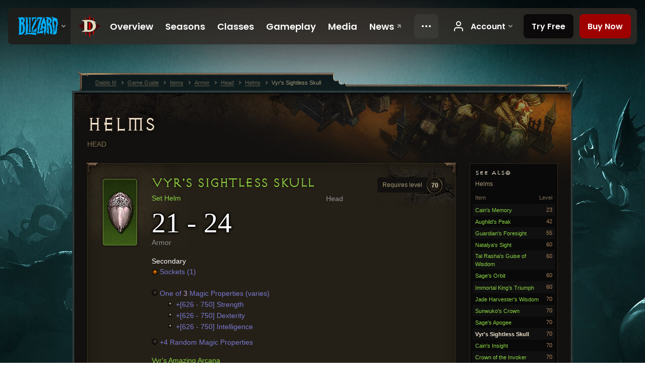

--- FILE ---
content_type: text/html;charset=UTF-8
request_url: https://us.diablo3.blizzard.com/en-us/item/vyrs-sightless-skull-Unique_Helm_Set_13_x1
body_size: 6298
content:
<!DOCTYPE html>
<html xmlns="http://www.w3.org/1999/xhtml" xml:lang="en-us" lang="en-us">
<head xmlns:og="http://ogp.me/ns#" xmlns:fb="http://ogp.me/ns/fb#">
<script type="text/javascript">
//<![CDATA[
var BlzCookieConsent = {
host: "blizzard.com",
onetrustScriptUrl: "https://cdn.cookielaw.org/scripttemplates/otSDKStub.js",
onetrustDomainScript: "22011b0f-2c46-49a3-a7bf-5f98a4d4da65",
cookieInfoUrlPattern: "/cookies/?$"
}
//]]>
</script>
<script type="text/javascript" src="/static/js/libs/cookie-consent-filter-compat.js?v=58-137" defer></script>
<script>
//<![CDATA[
var dataLayer = dataLayer|| [];
dataLayer.push({
"authenticated": "0" });
(function(w,d,s,l,i){w[l]=w[l]||[];w[l].push({"gtm.start":new Date().getTime(),event:"gtm.js"});var f=d.getElementsByTagName(s)[0], j=d.createElement(s),dl=l!="dataLayer"?"&amp;l="+l:"";j.async=true;j.src=
"//www.googletagmanager.com/gtm.js?id="+i+dl;f.parentNode.insertBefore(j,f);})
(window,document,"script","dataLayer","GTM-TVHPB9J");
//]]>
</script>
<meta http-equiv="imagetoolbar" content="false" />
<meta http-equiv="X-UA-Compatible" content="IE=edge,chrome=1" />
<title>Vyr&#39;s Sightless Skull - Game Guide - Diablo III</title>
<link rel="icon" href="/static/images/icons/favicon.ico?v=58-137" type="image/x-icon" />
<link rel="shortcut icon" href="/static/images/icons/favicon.ico?v=58-137" type="image/x-icon" />
<link rel="stylesheet" type="text/css" media="all" href="/static/local-common/css/common-game-site.min.css?v=58-137" />
<link rel="stylesheet" type="text/css" media="all" href="/static/css/legal/ratings.css?v=58-137" />
<link rel="stylesheet" type="text/css" media="all" href="/static/css/d3.css?v=137" />
<link rel="stylesheet" type="text/css" media="all" href="/static/css/tooltips.css?v=137" />
<link rel="stylesheet" type="text/css" media="all" href="/static/css/db.css?v=58-137" />
<link rel="stylesheet" type="text/css" media="all" href="/static/css/item/detail.css?v=58-137" />
<!--[if IE 6]> <link rel="stylesheet" type="text/css" media="all" href="/static/css/tooltips-ie6.css?v=137" />
<![endif]-->
<script type="text/javascript" src="/static/local-common/js/third-party.js?v=58-137"></script>
<script type="text/javascript" src="/static/local-common/js/common-game-site.min.js?v=58-137"></script>
<meta name="robots" content="" />
<meta name="title" content="Vyr&#39;s Sightless Skull" />
<meta name="description" content="" />
<meta name="keywords" content="Vyr&#39;s Sightless Skull, Helms, Item, Head, Head" />
<meta name="identifier" content="vyrs-sightless-skull" />
<meta name="type" content="item" />
<meta name="icon" content="https://assets.diablo3.blizzard.com/d3/icons/items/small/unique_helm_set_13_x1_demonhunter_male.png" />
<meta name="language" content="en-us" />
<meta name="twitter:card" content="summary" />
<meta name="twitter:title" content="Vyr&amp;#39;s Sightless Skull - Game Guide - Diablo III" />
<meta name="twitter:description" content="&amp;lt;span class=&amp;quot;d3-color-ffc7b377&amp;quot;&amp;gt;“Vyr&amp;#39;s paranoia finally became all-encompassing. As his days approached their violent end, he demanded a defense be crafted against the constant psychic assaults being waged upon him by his enemies.” -Abd al-Hazir&amp;lt;/span&amp;gt;&amp;lt;br /&amp;gt;" />
<meta name="twitter:image:src" content="https://assets.diablo3.blizzard.com/d3/icons/items/large/unique_helm_set_13_x1_demonhunter_male.png" />
<!--[if IE 6]> <script type="text/javascript">
//<![CDATA[
try { document.execCommand('BackgroundImageCache', false, true) } catch(e) {}
//]]>
</script>
<![endif]-->
<script type="text/javascript">
//<![CDATA[
var Core = Core || {},
Login = Login || {};
Core.staticUrl = '/static';
Core.sharedStaticUrl = '/static/local-common';
Core.baseUrl = '/en-us';
Core.projectUrl = '';
Core.cdnUrl = 'https://blzmedia-a.akamaihd.net';
Core.supportUrl = 'http://us.battle.net/support/';
Core.secureSupportUrl = 'https://us.battle.net/support/';
Core.project = 'd3';
Core.locale = 'en-us';
Core.language = 'en';
Core.region = 'us';
Core.shortDateFormat = 'MM/dd/yyyy';
Core.dateTimeFormat = 'MM/dd/yyyy hh:mm a';
Core.loggedIn = false;
Core.userAgent = 'web';
Login.embeddedUrl = 'https://us.battle.net/login/login.frag';
var Flash = Flash || {};
Flash.videoPlayer = 'https://blzmedia-a.akamaihd.net/global-video-player/themes/d3/video-player.swf';
Flash.videoBase = 'https://blzmedia-a.akamaihd.net/d3/media/videos';
Flash.ratingImage = 'https://blzmedia-a.akamaihd.net/global-video-player/ratings/d3/en-us.jpg';
Flash.expressInstall = 'https://blzmedia-a.akamaihd.net/global-video-player/expressInstall.swf';
Flash.videoBase = 'https://assets.diablo3.blizzard.com/d3/media/videos';
//]]>
</script>
<meta property="fb:app_id" content="155068716934" />
<meta property="og:site_name" content="Diablo III" />
<meta property="og:locale" content="en_US" />
<meta property="og:type" content="website" />
<meta property="og:url" content="https://us.diablo3.blizzard.com/en-us" />
<meta property="og:image" content="https://assets.diablo3.blizzard.com/d3/icons/items/large/unique_helm_set_13_x1_demonhunter_male.png" />
<meta property="og:image" content="https://blzmedia-a.akamaihd.net/battle.net/logos/og-d3.png" />
<meta property="og:image" content="https://blzmedia-a.akamaihd.net/battle.net/logos/og-blizzard.png" />
<meta property="og:title" content="Vyr&amp;#39;s Sightless Skull" />
<meta property="og:description" content="&lt;span class=&quot;d3-color-ffc7b377&quot;&gt;“Vyr&#39;s paranoia finally became all-encompassing. As his days approached their violent end, he demanded a defense be crafted against the constant psychic assaults being waged upon him by his enemies.” -Abd al-Hazir&lt;/span&gt;&lt;br /&gt;" />
<link rel="canonical" href="https://us.diablo3.blizzard.com/en-us" />
<meta property="d3-cloud-provider" content="aws" />
<meta property="d3-app-name" content="d3-site-prod-us" />
<meta property="d3-app-version" content="9.5.0" />
</head>
<body class="en-us db-detail item-detail" itemscope="itemscope" itemtype="http://schema.org/ItemPage" data-legal-country="US">
<noscript><iframe src="https://www.googletagmanager.com/ns.html?id=GTM-TVHPB9J"
height="0" width="0" style="display:none;visibility:hidden"></iframe></noscript>
<blz-nav
locale="en-us"
content="d3"
link-prefix="https://diablo3.blizzard.com/"
hidden
>
<script async src="https://navbar.blizzard.com/static/v1/nav.js"></script>
</blz-nav>
<div class="bg-wrapper">
<div class="wrapper">
<div id="main-content"></div>
<div class="body" itemscope="itemscope" itemtype="http://schema.org/WebPageElement">
<div class="body-top">
<div class="body-bot">
	<div class="page-header page-header-db">




	<h2 class="header-2" >			<a href="/en-us/item/helm/">
				Helms
			</a>

			<small>
					Head


			</small>
</h2>
	</div>

	<div class="page-body ">
		<div class="item-right">
	<div class="db-mini-nav colors-subtle">

	<div class="db-mini-nav-header">


	<h3 class="header-3" >			See Also
</h3>

			<span class="subtitle">Helms</span>

		<div class="column-headers">
			<span class="float-right">Level</span>
				Item
	</div>
	</div>

		<ul>


				<li class="d3-color-green row1" itemprop="relatedLink"  itemscope="itemscope">
					<a href="/en-us/artisan/blacksmith/recipe/cains-memory" itemprop="url">
						<span class="name" itemprop="name">Cain&#39;s Memory</span>
							<span class="note">23</span>

	<span class="clear"><!-- --></span>
					</a>
				</li>


				<li class="d3-color-green row2" itemprop="relatedLink"  itemscope="itemscope">
					<a href="/en-us/artisan/blacksmith/recipe/aughilds-peak" itemprop="url">
						<span class="name" itemprop="name">Aughild&#39;s Peak</span>
							<span class="note">42</span>

	<span class="clear"><!-- --></span>
					</a>
				</li>


				<li class="d3-color-green row1" itemprop="relatedLink"  itemscope="itemscope">
					<a href="/en-us/artisan/blacksmith/recipe/guardians-foresight" itemprop="url">
						<span class="name" itemprop="name">Guardian&#39;s Foresight</span>
							<span class="note">55</span>

	<span class="clear"><!-- --></span>
					</a>
				</li>


				<li class="d3-color-green row2" itemprop="relatedLink"  itemscope="itemscope">
					<a href="/en-us/item/natalyas-sight-Unique_Helm_009_x1" itemprop="url">
						<span class="name" itemprop="name">Natalya&#39;s Sight</span>
							<span class="note">60</span>

	<span class="clear"><!-- --></span>
					</a>
				</li>


				<li class="d3-color-green row1" itemprop="relatedLink"  itemscope="itemscope">
					<a href="/en-us/item/tal-rashas-guise-of-wisdom-Unique_Helm_010_x1" itemprop="url">
						<span class="name" itemprop="name">Tal Rasha&#39;s Guise of Wisdom</span>
							<span class="note">60</span>

	<span class="clear"><!-- --></span>
					</a>
				</li>


				<li class="d3-color-green row2" itemprop="relatedLink"  itemscope="itemscope">
					<a href="/en-us/artisan/blacksmith/recipe/sages-orbit" itemprop="url">
						<span class="name" itemprop="name">Sage&#39;s Orbit</span>
							<span class="note">60</span>

	<span class="clear"><!-- --></span>
					</a>
				</li>


				<li class="d3-color-green row1" itemprop="relatedLink"  itemscope="itemscope">
					<a href="/en-us/item/immortal-kings-triumph-Unique_Helm_008_x1" itemprop="url">
						<span class="name" itemprop="name">Immortal King&#39;s Triumph</span>
							<span class="note">60</span>

	<span class="clear"><!-- --></span>
					</a>
				</li>


				<li class="d3-color-green row2" itemprop="relatedLink"  itemscope="itemscope">
					<a href="/en-us/item/jade-harvesters-wisdom-Unique_Helm_Set_09_x1" itemprop="url">
						<span class="name" itemprop="name">Jade Harvester&#39;s Wisdom</span>
							<span class="note">70</span>

	<span class="clear"><!-- --></span>
					</a>
				</li>


				<li class="d3-color-green row1" itemprop="relatedLink"  itemscope="itemscope">
					<a href="/en-us/item/sunwukos-crown-Unique_Helm_Set_11_x1" itemprop="url">
						<span class="name" itemprop="name">Sunwuko&#39;s Crown</span>
							<span class="note">70</span>

	<span class="clear"><!-- --></span>
					</a>
				</li>


				<li class="d3-color-green row2" itemprop="relatedLink"  itemscope="itemscope">
					<a href="/en-us/artisan/blacksmith/recipe/sages-apogee" itemprop="url">
						<span class="name" itemprop="name">Sage&#39;s Apogee</span>
							<span class="note">70</span>

	<span class="clear"><!-- --></span>
					</a>
				</li>


				<li class="active row1" itemprop="relatedLink"  itemscope="itemscope">
					<a href="/en-us/item/vyrs-sightless-skull-Unique_Helm_Set_13_x1" itemprop="url">
						<span class="name" itemprop="name">Vyr&#39;s Sightless Skull</span>
							<span class="note">70</span>

	<span class="clear"><!-- --></span>
					</a>
				</li>


				<li class="d3-color-green row2" itemprop="relatedLink"  itemscope="itemscope">
					<a href="/en-us/artisan/blacksmith/recipe/cains-insight" itemprop="url">
						<span class="name" itemprop="name">Cain&#39;s Insight</span>
							<span class="note">70</span>

	<span class="clear"><!-- --></span>
					</a>
				</li>


				<li class="d3-color-green row1" itemprop="relatedLink"  itemscope="itemscope">
					<a href="/en-us/item/crown-of-the-invoker-Unique_Helm_Set_12_x1" itemprop="url">
						<span class="name" itemprop="name">Crown of the Invoker</span>
							<span class="note">70</span>

	<span class="clear"><!-- --></span>
					</a>
				</li>


				<li class="d3-color-green row2" itemprop="relatedLink"  itemscope="itemscope">
					<a href="/en-us/artisan/blacksmith/recipe/aughilds-spike" itemprop="url">
						<span class="name" itemprop="name">Aughild&#39;s Spike</span>
							<span class="note">70</span>

	<span class="clear"><!-- --></span>
					</a>
				</li>


				<li class="d3-color-green row1" itemprop="relatedLink"  itemscope="itemscope">
					<a href="/en-us/item/the-shadows-mask-Unique_Helm_Set_14_x1" itemprop="url">
						<span class="name" itemprop="name">The Shadow&#39;s Mask</span>
							<span class="note">70</span>

	<span class="clear"><!-- --></span>
					</a>
				</li>


				<li class="d3-color-green row2" itemprop="relatedLink"  itemscope="itemscope">
					<a href="/en-us/item/eyes-of-the-earth-Unique_Helm_Set_15_x1" itemprop="url">
						<span class="name" itemprop="name">Eyes of the Earth</span>
							<span class="note">70</span>

	<span class="clear"><!-- --></span>
					</a>
				</li>


				<li class="d3-color-green row1" itemprop="relatedLink"  itemscope="itemscope">
					<a href="/en-us/artisan/blacksmith/recipe/guardians-gaze" itemprop="url">
						<span class="name" itemprop="name">Guardian&#39;s Gaze</span>
							<span class="note">70</span>

	<span class="clear"><!-- --></span>
					</a>
				</li>
		</ul>
	<span class="clear"><!-- --></span>
	</div>
		</div>

		<div class="item-left">

		<div class="db-detail-box colors-subtle item-detail-box icon-size-square">
 


		<div class="detail-icon ">




	<span class="d3-icon d3-icon-item d3-icon-item-large  d3-icon-item-green">
		<span class="icon-item-gradient">
			<span class="icon-item-inner icon-item-default" style="background-image: url(https://assets.diablo3.blizzard.com/d3/icons/items/large/unique_helm_set_13_x1_demonhunter_male.png); ">
			</span>
		</span>
	</span>
		</div>

			<div class="detail-level">
				<div class="detail-level-inner">
					Requires level
				</div>
				<span class="detail-level-number">70</span>
			</div>


		<div class="detail-text">

			

	<h2 class="header-2 d3-color-green" >Vyr&#39;s Sightless Skull</h2>




	<div class="d3-item-properties">




		<ul class="item-type-right">


				<li class="item-slot">Head</li>

		</ul>



	<ul class="item-type">
		<li>
			<span class="d3-color-green">Set Helm</span>
		</li>
	</ul>
		<ul class="item-armor-weapon item-armor-armor">
			<li class="big"><span class="value">21 - 24</span></li>
			<li>Armor</li>
		</ul>



	<div class="item-before-effects"></div>



		<ul class="item-effects">



		<p class="item-property-category">Secondary</p>
			<span class="tooltip-icon-utility"></span> <span class="d3-color-ff6969ff">Sockets (1)</span><br/>


					<br/>

			<li class="item-effects-choice">
				<span class="d3-color-blue">One of <span class="value">3</span> Magic Properties (varies)</span>
	<ul>
			<li class="item-no-background">
				<span class="tooltip-icon-bullet"></span> <span class="d3-color-ff6969ff">+[626 - 750] Strength</span>
			</li>
			<li class="item-no-background">
				<span class="tooltip-icon-bullet"></span> <span class="d3-color-ff6969ff">+[626 - 750] Dexterity</span>
			</li>
			<li class="item-no-background">
				<span class="tooltip-icon-bullet"></span> <span class="d3-color-ff6969ff">+[626 - 750] Intelligence</span>
			</li>
	</ul>
			</li>

	<li class="d3-color-blue"><p><span class="d3-color-ff6969ff">+4 Random Magic Properties</span></p></li>



		</ul>


	<ul class="item-itemset">
			<li class="item-itemset-name"><span class="d3-color-green"><p><span class="d3-color-ff00ff00">Vyr's Amazing Arcana</span></p></span></li>
			<li class="item-itemset-piece indent">
				<a class="d3-color-white tip" href="/en-us/item/vyrs-sightless-skull-Unique_Helm_Set_13_x1">Vyr's Sightless Skull</a>
			</li>
				<li class="item-itemset-piece indent">
						<a class="d3-color-gray tip" href="/en-us/item/vyrs-fantastic-finery-Unique_Pants_Set_13_x1">Vyr's Fantastic Finery</a>
				</li>
				<li class="item-itemset-piece indent">
						<a class="d3-color-gray tip" href="/en-us/item/vyrs-swaggering-stance-Unique_Boots_Set_13_x1">Vyr's Swaggering Stance</a>
				</li>
				<li class="item-itemset-piece indent">
						<a class="d3-color-gray tip" href="/en-us/item/vyrs-grasping-gauntlets-Unique_Gloves_Set_13_x1">Vyr's Grasping Gauntlets</a>
				</li>
				<li class="item-itemset-piece indent">
						<a class="d3-color-gray tip" href="/en-us/item/vyrs-proud-pauldrons-Unique_Shoulder_Set_13_x1">Vyr's Proud Pauldrons</a>
				</li>
				<li class="item-itemset-piece indent">
						<a class="d3-color-gray tip" href="/en-us/item/vyrs-astonishing-aura-Unique_Chest_Set_13_x1">Vyr's Astonishing Aura</a>
				</li>
		<span class="d3-color-ff00ff00">(2) Set: <br />    <span class="tooltip-icon-bullet"></span> Archon gains the effect of every rune.</span><br /><span class="d3-color-ff00ff00">(4) Set: <br />    <span class="tooltip-icon-bullet"></span> Archon stacks also increase your Attack Speed, Armor, and Resistances by 1%.</span><br /><span class="d3-color-ff00ff00">(6) Set: <br />    <span class="tooltip-icon-bullet"></span> You gain 1 Archon stack when you hit with an Archon ability and Archon stacks also reduce damage taken by 0.15% and have their damage bonus increased to 100%.</span><br />
	</ul>


		<ul class="item-extras">
		<li>Account Bound</li>
		</ul>
	<span class="clear"><!-- --></span>
	</div>
		</div>


		<span class="corner tl"></span>
		<span class="corner tr"></span>
		<span class="corner bl"></span>
		<span class="corner br"></span>
	</div>
		<div class="db-flavor-text">
			


	<h3 class="subheader-3" ><span class="d3-color-ffc7b377">“Vyr's paranoia finally became all-encompassing. As his days approached their violent end, he demanded a defense be crafted against the constant psychic assaults being waged upon him by his enemies.” -Abd al-Hazir</span><br /></h3>

		</div>
		</div>

	<span class="clear"><!-- --></span>
	</div>


<span class="clear"><!-- --></span>
<div class="social-media-container no-font-boost">
<h2 class="social-media-title">Stay Connected</h2>
<ul class="social-media">
<li class="atom-feed">
<a href="/en-us" target="_blank"></a>
</li>
<li class="facebook">
<a href="https://www.facebook.com/Diablo" title=""></a>
</li>
<li class="twitter">
<a href="https://twitter.com/Diablo" title=""></a>
</li>
<li class="youtube">
<a href="https://www.youtube.com/Diablo" title=""></a>
</li>
<li class="reddit">
<a href="http://www.reddit.com/r/diablo" title="Diablo on reddit"></a>
</li>
<span class="clear"><!-- --></span>
</ul>
</div>
<div class="chat-gem-container">
<a href="javascript:;" class="chat-gem" id="chat-gem"></a>
</div>
</div>
</div>
<div class="body-trail">
<ol class="ui-breadcrumb">
<li itemscope="itemscope" itemtype="http://schema.org/SiteNavigationElement">
<a href="/en-us/" rel="np" class="breadcrumb-arrow" itemprop="url">
<span class="breadcrumb-text" itemprop="name">Diablo III</span>
</a>
</li>
<li itemscope="itemscope" itemtype="http://schema.org/SiteNavigationElement">
<a href="/en-us/game/" rel="np" class="breadcrumb-arrow" itemprop="url">
<span class="breadcrumb-text" itemprop="name">Game Guide</span>
</a>
</li>
<li itemscope="itemscope" itemtype="http://schema.org/SiteNavigationElement">
<a href="/en-us/item/" rel="np" class="breadcrumb-arrow" itemprop="url">
<span class="breadcrumb-text" itemprop="name">Items</span>
</a>
</li>
<li itemscope="itemscope" itemtype="http://schema.org/SiteNavigationElement">
<a href="/en-us/item/armor/" rel="np" class="breadcrumb-arrow" itemprop="url">
<span class="breadcrumb-text" itemprop="name">Armor</span>
</a>
</li>
<li itemscope="itemscope" itemtype="http://schema.org/SiteNavigationElement">
<a href="/en-us/item/head/" rel="np" class="breadcrumb-arrow" itemprop="url">
<span class="breadcrumb-text" itemprop="name">Head</span>
</a>
</li>
<li itemscope="itemscope" itemtype="http://schema.org/SiteNavigationElement">
<a href="/en-us/item/helm/" rel="np" class="breadcrumb-arrow" itemprop="url">
<span class="breadcrumb-text" itemprop="name">Helms</span>
</a>
</li>
<li class="last" itemscope="itemscope" itemtype="http://schema.org/SiteNavigationElement">
<a href="/en-us/item/vyrs-sightless-skull-Unique_Helm_Set_13_x1" rel="np" itemprop="url">
<span class="breadcrumb-text" itemprop="name">Vyr&#39;s Sightless Skull</span>
</a>
</li>
</ol>
<span class="clear"><!-- --></span>
</div>
</div>
<div class="nav-footer-wrapper">
<blz-nav-footer
legal-title-id="17459"
supported-locales='["en-us", "es-mx", "pt-br", "ja-jp", "de-de", "en-gb", "es-es", "fr-fr", "it-it", "pl-pl", "ru-ru", "ko-kr", "zh-tw"]'
cookies-url="https://www.blizzard.com/cookies"
role="presentation">
<script src="https://navbar.blizzard.com/static/v1/footer.js" async="async"></script>
</blz-nav-footer>
</div>
</div>
</div>
<script>
//<![CDATA[
var xsToken = '';
var supportToken = '';
var jsonSearchHandlerUrl = '\//us.battle.net';
var Msg = Msg || {};
Msg.support = {
ticketNew: 'Ticket {0} was created.',
ticketStatus: 'Ticket {0}’s status changed to {1}.',
ticketOpen: 'Open',
ticketAnswered: 'Answered',
ticketResolved: 'Resolved',
ticketCanceled: 'Canceled',
ticketArchived: 'Archived',
ticketInfo: 'Need Info',
ticketAll: 'View All Tickets'
};
Msg.cms = {
requestError: 'Your request cannot be completed.',
ignoreNot: 'Not ignoring this user',
ignoreAlready: 'Already ignoring this user',
stickyRequested: 'Sticky requested',
stickyHasBeenRequested: 'You have already sent a sticky request for this topic.',
postAdded: 'Post added to tracker',
postRemoved: 'Post removed from tracker',
userAdded: 'User added to tracker',
userRemoved: 'User removed from tracker',
validationError: 'A required field is incomplete',
characterExceed: 'The post body exceeds XXXXXX characters.',
searchFor: "Search for",
searchTags: "Articles tagged:",
characterAjaxError: "You may have become logged out. Please refresh the page and try again.",
ilvl: "Level {0}",
shortQuery: "Search requests must be at least three characters long.",
editSuccess: "Success. Reload?",
postDelete: "Are you sure you want to delete this post?",
throttleError: "You must wait before you can post again."
};
Msg.bml= {
bold: 'Bold',
italics: 'Italics',
underline: 'Underline',
list: 'Unordered List',
listItem: 'List Item',
quote: 'Quote',
quoteBy: 'Posted by {0}',
unformat: 'Remove Formating',
cleanup: 'Fix Linebreaks',
code: 'Code Blocks',
item: 'WoW Item',
itemPrompt: 'Item ID:',
url: 'URL',
urlPrompt: 'URL Address:'
};
Msg.ui= {
submit: 'Submit',
cancel: 'Cancel',
reset: 'Reset',
viewInGallery: 'View in gallery',
loading: 'Loading…',
unexpectedError: 'An error has occurred',
fansiteFind: 'Find this on…',
fansiteFindType: 'Find {0} on…',
fansiteNone: 'No fansites available.',
flashErrorHeader: 'Adobe Flash Player must be installed to see this content.',
flashErrorText: 'Download Adobe Flash Player',
flashErrorUrl: 'http://get.adobe.com/flashplayer/',
save: 'Save'
};
Msg.grammar= {
colon: '{0}:',
first: 'First',
last: 'Last',
ellipsis: '…'
};
Msg.fansite= {
achievement: 'achievement',
character: 'character',
faction: 'faction',
'class': 'class',
object: 'object',
talentcalc: 'talents',
skill: 'profession',
quest: 'quest',
spell: 'spell',
event: 'event',
title: 'title',
arena: 'arena team',
guild: 'guild',
zone: 'zone',
item: 'item',
race: 'race',
npc: 'NPC',
pet: 'pet'
};
Msg.search= {
noResults: 'There are no results to display.',
kb: 'Support',
post: 'Forums',
article: 'Blog Articles',
static: 'General Content',
wowcharacter: 'Characters',
wowitem: 'Items',
wowguild: 'Guilds',
wowarenateam: 'Arena Teams',
url: 'Suggested Links',
friend: 'Friends',
product: 'Marketplace Products',
other: 'Other'
};
//]]>
</script>
<script type="text/javascript" src="/static/js/libs/toolkit-modal.js?v=137"></script>
<script type="text/javascript" src="/static/js/d3.js?v=137"></script>
<script type="text/javascript" src="/static/js/navbar.js?v=137"></script>
<script type="text/javascript">
//<![CDATA[
$(function(){
Tooltip.maxWidth = 350;
});
//]]>
</script>
<script type="text/javascript" src="/static/js/blog/responsive-blog-design.min.js?v=137"></script>
<script type="text/javascript" src="/static/js/db.js?v=58-137"></script>
<script type="text/javascript" src="/static/js/item/detail.js?v=58-137"></script>
<div id="modal" class="modal hide">
<div class="modal-content">
<div class="modal__media"></div>
<div class="modal-corner modal-corner-top-left"></div>
<div class="modal-corner modal-corner-top-right"></div>
<div class="modal-corner modal-corner-bottom-left"></div>
<div class="modal-corner modal-corner-bottom-right"></div>
<div class="modal-border modal-border-top"></div>
<div class="modal-border modal-border-right"></div>
<div class="modal-border modal-border-bottom"></div>
<div class="modal-border modal-border-left"></div>
<div class="modal-controls">
<div class="prev arrow-tab modal-navigation"><div class="heroes-arrow"></div></div>
<div class="next arrow-tab modal-navigation"><div class="heroes-arrow"></div></div>
</div>
<span class="media-btn close">×</span>
</div>
</div>
</body>
</html>

--- FILE ---
content_type: application/javascript;charset=UTF-8
request_url: https://us.diablo3.blizzard.com/static/js/item/detail.js?v=58-137
body_size: 332
content:
"use strict";

$(function() {
	ItemDetail.initialize();
});

var ItemDetail = {

	/**
	 * Item appearances.
	 */
	appearances: $('.item-appearance .icon-item-inner'),

	/**
	 * Bind callbacks.
	 */
	initialize: function() {
		DB.genderCallback = ItemDetail.swapIconGenders;
	},

	/**
	 * Swap out the genders for item icons.
	 *
	 * @param gender
	 * @param node
	 */
	swapIconGenders: function(gender, node) {
		var items = ItemDetail.appearances,
			replace = (gender === 'male') ? 'female' : 'male';

		if (!items.length) {
			return;
		}

		items.each(function() {
			var background = this.style.backgroundImage;

			// Don't swap if the same gender is being applied
			if ((background.indexOf('_female') >= 0 && gender === 'female') || (background.indexOf('_male') >= 0 && gender === 'male')) {
				return;
			}

			this.style.backgroundImage = background.replace(replace, gender);
		});
	}

};